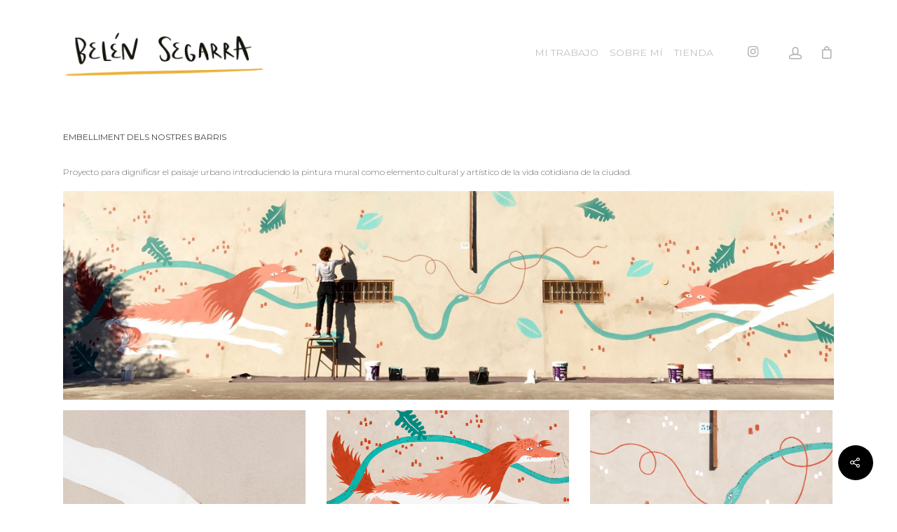

--- FILE ---
content_type: text/html; charset=UTF-8
request_url: https://belensegarra.com/portfolio/mural-embelliment-dels-nostres-barris/
body_size: 16126
content:
<!DOCTYPE html>

<html lang="es" class="no-js">
<head>
	
	<meta charset="UTF-8">
	
	<meta name="viewport" content="width=device-width, initial-scale=1, maximum-scale=1, user-scalable=0" /><title>EMBELLIMENT DELS NOSTRES BARRIS &#8211; belensegarra.com</title>
<meta name='robots' content='max-image-preview:large' />
<link rel='dns-prefetch' href='//fonts.googleapis.com' />
<link rel="alternate" type="application/rss+xml" title="belensegarra.com &raquo; Feed" href="https://belensegarra.com/feed/" />
<link rel="alternate" type="application/rss+xml" title="belensegarra.com &raquo; Feed de los comentarios" href="https://belensegarra.com/comments/feed/" />
<script type="text/javascript">
window._wpemojiSettings = {"baseUrl":"https:\/\/s.w.org\/images\/core\/emoji\/14.0.0\/72x72\/","ext":".png","svgUrl":"https:\/\/s.w.org\/images\/core\/emoji\/14.0.0\/svg\/","svgExt":".svg","source":{"concatemoji":"https:\/\/belensegarra.com\/wp-includes\/js\/wp-emoji-release.min.js?ver=6.2.2"}};
/*! This file is auto-generated */
!function(e,a,t){var n,r,o,i=a.createElement("canvas"),p=i.getContext&&i.getContext("2d");function s(e,t){p.clearRect(0,0,i.width,i.height),p.fillText(e,0,0);e=i.toDataURL();return p.clearRect(0,0,i.width,i.height),p.fillText(t,0,0),e===i.toDataURL()}function c(e){var t=a.createElement("script");t.src=e,t.defer=t.type="text/javascript",a.getElementsByTagName("head")[0].appendChild(t)}for(o=Array("flag","emoji"),t.supports={everything:!0,everythingExceptFlag:!0},r=0;r<o.length;r++)t.supports[o[r]]=function(e){if(p&&p.fillText)switch(p.textBaseline="top",p.font="600 32px Arial",e){case"flag":return s("\ud83c\udff3\ufe0f\u200d\u26a7\ufe0f","\ud83c\udff3\ufe0f\u200b\u26a7\ufe0f")?!1:!s("\ud83c\uddfa\ud83c\uddf3","\ud83c\uddfa\u200b\ud83c\uddf3")&&!s("\ud83c\udff4\udb40\udc67\udb40\udc62\udb40\udc65\udb40\udc6e\udb40\udc67\udb40\udc7f","\ud83c\udff4\u200b\udb40\udc67\u200b\udb40\udc62\u200b\udb40\udc65\u200b\udb40\udc6e\u200b\udb40\udc67\u200b\udb40\udc7f");case"emoji":return!s("\ud83e\udef1\ud83c\udffb\u200d\ud83e\udef2\ud83c\udfff","\ud83e\udef1\ud83c\udffb\u200b\ud83e\udef2\ud83c\udfff")}return!1}(o[r]),t.supports.everything=t.supports.everything&&t.supports[o[r]],"flag"!==o[r]&&(t.supports.everythingExceptFlag=t.supports.everythingExceptFlag&&t.supports[o[r]]);t.supports.everythingExceptFlag=t.supports.everythingExceptFlag&&!t.supports.flag,t.DOMReady=!1,t.readyCallback=function(){t.DOMReady=!0},t.supports.everything||(n=function(){t.readyCallback()},a.addEventListener?(a.addEventListener("DOMContentLoaded",n,!1),e.addEventListener("load",n,!1)):(e.attachEvent("onload",n),a.attachEvent("onreadystatechange",function(){"complete"===a.readyState&&t.readyCallback()})),(e=t.source||{}).concatemoji?c(e.concatemoji):e.wpemoji&&e.twemoji&&(c(e.twemoji),c(e.wpemoji)))}(window,document,window._wpemojiSettings);
</script>
<style type="text/css">
img.wp-smiley,
img.emoji {
	display: inline !important;
	border: none !important;
	box-shadow: none !important;
	height: 1em !important;
	width: 1em !important;
	margin: 0 0.07em !important;
	vertical-align: -0.1em !important;
	background: none !important;
	padding: 0 !important;
}
</style>
	<link rel='stylesheet' id='dashicons-css' href='https://belensegarra.com/wp-includes/css/dashicons.min.css?ver=6.2.2' type='text/css' media='all' />
<link rel='stylesheet' id='thickbox-css' href='https://belensegarra.com/wp-includes/js/thickbox/thickbox.css?ver=6.2.2' type='text/css' media='all' />
<link rel='stylesheet' id='wp-block-library-css' href='https://belensegarra.com/wp-includes/css/dist/block-library/style.min.css?ver=6.2.2' type='text/css' media='all' />
<link rel='stylesheet' id='qligg-swiper-css' href='https://belensegarra.com/wp-content/plugins/insta-gallery/assets/frontend/swiper/swiper.min.css?ver=4.1.1' type='text/css' media='all' />
<link rel='stylesheet' id='qligg-frontend-css' href='https://belensegarra.com/wp-content/plugins/insta-gallery/build/frontend/css/style.css?ver=4.1.1' type='text/css' media='all' />
<link rel='stylesheet' id='buttons-css' href='https://belensegarra.com/wp-includes/css/buttons.min.css?ver=6.2.2' type='text/css' media='all' />
<link rel='stylesheet' id='mediaelement-css' href='https://belensegarra.com/wp-includes/js/mediaelement/mediaelementplayer-legacy.min.css?ver=4.2.17' type='text/css' media='all' />
<link rel='stylesheet' id='wp-mediaelement-css' href='https://belensegarra.com/wp-includes/js/mediaelement/wp-mediaelement.min.css?ver=6.2.2' type='text/css' media='all' />
<link rel='stylesheet' id='media-views-css' href='https://belensegarra.com/wp-includes/css/media-views.min.css?ver=6.2.2' type='text/css' media='all' />
<link rel='stylesheet' id='wp-components-css' href='https://belensegarra.com/wp-includes/css/dist/components/style.min.css?ver=6.2.2' type='text/css' media='all' />
<link rel='stylesheet' id='wp-block-editor-css' href='https://belensegarra.com/wp-includes/css/dist/block-editor/style.min.css?ver=6.2.2' type='text/css' media='all' />
<link rel='stylesheet' id='wp-nux-css' href='https://belensegarra.com/wp-includes/css/dist/nux/style.min.css?ver=6.2.2' type='text/css' media='all' />
<link rel='stylesheet' id='wp-reusable-blocks-css' href='https://belensegarra.com/wp-includes/css/dist/reusable-blocks/style.min.css?ver=6.2.2' type='text/css' media='all' />
<link rel='stylesheet' id='wp-editor-css' href='https://belensegarra.com/wp-includes/css/dist/editor/style.min.css?ver=6.2.2' type='text/css' media='all' />
<link rel='stylesheet' id='qligg-backend-css' href='https://belensegarra.com/wp-content/plugins/insta-gallery/build/backend/css/style.css?ver=4.1.1' type='text/css' media='all' />
<link rel='stylesheet' id='wc-blocks-vendors-style-css' href='https://belensegarra.com/wp-content/plugins/woocommerce/packages/woocommerce-blocks/build/wc-blocks-vendors-style.css?ver=10.2.4' type='text/css' media='all' />
<link rel='stylesheet' id='wc-blocks-style-css' href='https://belensegarra.com/wp-content/plugins/woocommerce/packages/woocommerce-blocks/build/wc-blocks-style.css?ver=10.2.4' type='text/css' media='all' />
<link rel='stylesheet' id='classic-theme-styles-css' href='https://belensegarra.com/wp-includes/css/classic-themes.min.css?ver=6.2.2' type='text/css' media='all' />
<style id='global-styles-inline-css' type='text/css'>
body{--wp--preset--color--black: #000000;--wp--preset--color--cyan-bluish-gray: #abb8c3;--wp--preset--color--white: #ffffff;--wp--preset--color--pale-pink: #f78da7;--wp--preset--color--vivid-red: #cf2e2e;--wp--preset--color--luminous-vivid-orange: #ff6900;--wp--preset--color--luminous-vivid-amber: #fcb900;--wp--preset--color--light-green-cyan: #7bdcb5;--wp--preset--color--vivid-green-cyan: #00d084;--wp--preset--color--pale-cyan-blue: #8ed1fc;--wp--preset--color--vivid-cyan-blue: #0693e3;--wp--preset--color--vivid-purple: #9b51e0;--wp--preset--gradient--vivid-cyan-blue-to-vivid-purple: linear-gradient(135deg,rgba(6,147,227,1) 0%,rgb(155,81,224) 100%);--wp--preset--gradient--light-green-cyan-to-vivid-green-cyan: linear-gradient(135deg,rgb(122,220,180) 0%,rgb(0,208,130) 100%);--wp--preset--gradient--luminous-vivid-amber-to-luminous-vivid-orange: linear-gradient(135deg,rgba(252,185,0,1) 0%,rgba(255,105,0,1) 100%);--wp--preset--gradient--luminous-vivid-orange-to-vivid-red: linear-gradient(135deg,rgba(255,105,0,1) 0%,rgb(207,46,46) 100%);--wp--preset--gradient--very-light-gray-to-cyan-bluish-gray: linear-gradient(135deg,rgb(238,238,238) 0%,rgb(169,184,195) 100%);--wp--preset--gradient--cool-to-warm-spectrum: linear-gradient(135deg,rgb(74,234,220) 0%,rgb(151,120,209) 20%,rgb(207,42,186) 40%,rgb(238,44,130) 60%,rgb(251,105,98) 80%,rgb(254,248,76) 100%);--wp--preset--gradient--blush-light-purple: linear-gradient(135deg,rgb(255,206,236) 0%,rgb(152,150,240) 100%);--wp--preset--gradient--blush-bordeaux: linear-gradient(135deg,rgb(254,205,165) 0%,rgb(254,45,45) 50%,rgb(107,0,62) 100%);--wp--preset--gradient--luminous-dusk: linear-gradient(135deg,rgb(255,203,112) 0%,rgb(199,81,192) 50%,rgb(65,88,208) 100%);--wp--preset--gradient--pale-ocean: linear-gradient(135deg,rgb(255,245,203) 0%,rgb(182,227,212) 50%,rgb(51,167,181) 100%);--wp--preset--gradient--electric-grass: linear-gradient(135deg,rgb(202,248,128) 0%,rgb(113,206,126) 100%);--wp--preset--gradient--midnight: linear-gradient(135deg,rgb(2,3,129) 0%,rgb(40,116,252) 100%);--wp--preset--duotone--dark-grayscale: url('#wp-duotone-dark-grayscale');--wp--preset--duotone--grayscale: url('#wp-duotone-grayscale');--wp--preset--duotone--purple-yellow: url('#wp-duotone-purple-yellow');--wp--preset--duotone--blue-red: url('#wp-duotone-blue-red');--wp--preset--duotone--midnight: url('#wp-duotone-midnight');--wp--preset--duotone--magenta-yellow: url('#wp-duotone-magenta-yellow');--wp--preset--duotone--purple-green: url('#wp-duotone-purple-green');--wp--preset--duotone--blue-orange: url('#wp-duotone-blue-orange');--wp--preset--font-size--small: 13px;--wp--preset--font-size--medium: 20px;--wp--preset--font-size--large: 36px;--wp--preset--font-size--x-large: 42px;--wp--preset--spacing--20: 0.44rem;--wp--preset--spacing--30: 0.67rem;--wp--preset--spacing--40: 1rem;--wp--preset--spacing--50: 1.5rem;--wp--preset--spacing--60: 2.25rem;--wp--preset--spacing--70: 3.38rem;--wp--preset--spacing--80: 5.06rem;--wp--preset--shadow--natural: 6px 6px 9px rgba(0, 0, 0, 0.2);--wp--preset--shadow--deep: 12px 12px 50px rgba(0, 0, 0, 0.4);--wp--preset--shadow--sharp: 6px 6px 0px rgba(0, 0, 0, 0.2);--wp--preset--shadow--outlined: 6px 6px 0px -3px rgba(255, 255, 255, 1), 6px 6px rgba(0, 0, 0, 1);--wp--preset--shadow--crisp: 6px 6px 0px rgba(0, 0, 0, 1);}:where(.is-layout-flex){gap: 0.5em;}body .is-layout-flow > .alignleft{float: left;margin-inline-start: 0;margin-inline-end: 2em;}body .is-layout-flow > .alignright{float: right;margin-inline-start: 2em;margin-inline-end: 0;}body .is-layout-flow > .aligncenter{margin-left: auto !important;margin-right: auto !important;}body .is-layout-constrained > .alignleft{float: left;margin-inline-start: 0;margin-inline-end: 2em;}body .is-layout-constrained > .alignright{float: right;margin-inline-start: 2em;margin-inline-end: 0;}body .is-layout-constrained > .aligncenter{margin-left: auto !important;margin-right: auto !important;}body .is-layout-constrained > :where(:not(.alignleft):not(.alignright):not(.alignfull)){max-width: var(--wp--style--global--content-size);margin-left: auto !important;margin-right: auto !important;}body .is-layout-constrained > .alignwide{max-width: var(--wp--style--global--wide-size);}body .is-layout-flex{display: flex;}body .is-layout-flex{flex-wrap: wrap;align-items: center;}body .is-layout-flex > *{margin: 0;}:where(.wp-block-columns.is-layout-flex){gap: 2em;}.has-black-color{color: var(--wp--preset--color--black) !important;}.has-cyan-bluish-gray-color{color: var(--wp--preset--color--cyan-bluish-gray) !important;}.has-white-color{color: var(--wp--preset--color--white) !important;}.has-pale-pink-color{color: var(--wp--preset--color--pale-pink) !important;}.has-vivid-red-color{color: var(--wp--preset--color--vivid-red) !important;}.has-luminous-vivid-orange-color{color: var(--wp--preset--color--luminous-vivid-orange) !important;}.has-luminous-vivid-amber-color{color: var(--wp--preset--color--luminous-vivid-amber) !important;}.has-light-green-cyan-color{color: var(--wp--preset--color--light-green-cyan) !important;}.has-vivid-green-cyan-color{color: var(--wp--preset--color--vivid-green-cyan) !important;}.has-pale-cyan-blue-color{color: var(--wp--preset--color--pale-cyan-blue) !important;}.has-vivid-cyan-blue-color{color: var(--wp--preset--color--vivid-cyan-blue) !important;}.has-vivid-purple-color{color: var(--wp--preset--color--vivid-purple) !important;}.has-black-background-color{background-color: var(--wp--preset--color--black) !important;}.has-cyan-bluish-gray-background-color{background-color: var(--wp--preset--color--cyan-bluish-gray) !important;}.has-white-background-color{background-color: var(--wp--preset--color--white) !important;}.has-pale-pink-background-color{background-color: var(--wp--preset--color--pale-pink) !important;}.has-vivid-red-background-color{background-color: var(--wp--preset--color--vivid-red) !important;}.has-luminous-vivid-orange-background-color{background-color: var(--wp--preset--color--luminous-vivid-orange) !important;}.has-luminous-vivid-amber-background-color{background-color: var(--wp--preset--color--luminous-vivid-amber) !important;}.has-light-green-cyan-background-color{background-color: var(--wp--preset--color--light-green-cyan) !important;}.has-vivid-green-cyan-background-color{background-color: var(--wp--preset--color--vivid-green-cyan) !important;}.has-pale-cyan-blue-background-color{background-color: var(--wp--preset--color--pale-cyan-blue) !important;}.has-vivid-cyan-blue-background-color{background-color: var(--wp--preset--color--vivid-cyan-blue) !important;}.has-vivid-purple-background-color{background-color: var(--wp--preset--color--vivid-purple) !important;}.has-black-border-color{border-color: var(--wp--preset--color--black) !important;}.has-cyan-bluish-gray-border-color{border-color: var(--wp--preset--color--cyan-bluish-gray) !important;}.has-white-border-color{border-color: var(--wp--preset--color--white) !important;}.has-pale-pink-border-color{border-color: var(--wp--preset--color--pale-pink) !important;}.has-vivid-red-border-color{border-color: var(--wp--preset--color--vivid-red) !important;}.has-luminous-vivid-orange-border-color{border-color: var(--wp--preset--color--luminous-vivid-orange) !important;}.has-luminous-vivid-amber-border-color{border-color: var(--wp--preset--color--luminous-vivid-amber) !important;}.has-light-green-cyan-border-color{border-color: var(--wp--preset--color--light-green-cyan) !important;}.has-vivid-green-cyan-border-color{border-color: var(--wp--preset--color--vivid-green-cyan) !important;}.has-pale-cyan-blue-border-color{border-color: var(--wp--preset--color--pale-cyan-blue) !important;}.has-vivid-cyan-blue-border-color{border-color: var(--wp--preset--color--vivid-cyan-blue) !important;}.has-vivid-purple-border-color{border-color: var(--wp--preset--color--vivid-purple) !important;}.has-vivid-cyan-blue-to-vivid-purple-gradient-background{background: var(--wp--preset--gradient--vivid-cyan-blue-to-vivid-purple) !important;}.has-light-green-cyan-to-vivid-green-cyan-gradient-background{background: var(--wp--preset--gradient--light-green-cyan-to-vivid-green-cyan) !important;}.has-luminous-vivid-amber-to-luminous-vivid-orange-gradient-background{background: var(--wp--preset--gradient--luminous-vivid-amber-to-luminous-vivid-orange) !important;}.has-luminous-vivid-orange-to-vivid-red-gradient-background{background: var(--wp--preset--gradient--luminous-vivid-orange-to-vivid-red) !important;}.has-very-light-gray-to-cyan-bluish-gray-gradient-background{background: var(--wp--preset--gradient--very-light-gray-to-cyan-bluish-gray) !important;}.has-cool-to-warm-spectrum-gradient-background{background: var(--wp--preset--gradient--cool-to-warm-spectrum) !important;}.has-blush-light-purple-gradient-background{background: var(--wp--preset--gradient--blush-light-purple) !important;}.has-blush-bordeaux-gradient-background{background: var(--wp--preset--gradient--blush-bordeaux) !important;}.has-luminous-dusk-gradient-background{background: var(--wp--preset--gradient--luminous-dusk) !important;}.has-pale-ocean-gradient-background{background: var(--wp--preset--gradient--pale-ocean) !important;}.has-electric-grass-gradient-background{background: var(--wp--preset--gradient--electric-grass) !important;}.has-midnight-gradient-background{background: var(--wp--preset--gradient--midnight) !important;}.has-small-font-size{font-size: var(--wp--preset--font-size--small) !important;}.has-medium-font-size{font-size: var(--wp--preset--font-size--medium) !important;}.has-large-font-size{font-size: var(--wp--preset--font-size--large) !important;}.has-x-large-font-size{font-size: var(--wp--preset--font-size--x-large) !important;}
.wp-block-navigation a:where(:not(.wp-element-button)){color: inherit;}
:where(.wp-block-columns.is-layout-flex){gap: 2em;}
.wp-block-pullquote{font-size: 1.5em;line-height: 1.6;}
</style>
<link rel='stylesheet' id='contact-form-7-css' href='https://belensegarra.com/wp-content/plugins/contact-form-7/includes/css/styles.css?ver=5.7.7' type='text/css' media='all' />
<link rel='stylesheet' id='image-hover-effects-css-css' href='https://belensegarra.com/wp-content/plugins/mega-addons-for-visual-composer/css/ihover.css?ver=6.2.2' type='text/css' media='all' />
<link rel='stylesheet' id='style-css-css' href='https://belensegarra.com/wp-content/plugins/mega-addons-for-visual-composer/css/style.css?ver=6.2.2' type='text/css' media='all' />
<link rel='stylesheet' id='font-awesome-latest-css' href='https://belensegarra.com/wp-content/plugins/mega-addons-for-visual-composer/css/font-awesome/css/all.css?ver=6.2.2' type='text/css' media='all' />
<link rel='stylesheet' id='nectar-portfolio-css' href='https://belensegarra.com/wp-content/plugins/salient-portfolio/css/portfolio.css?ver=1.5' type='text/css' media='all' />
<link rel='stylesheet' id='salient-social-css' href='https://belensegarra.com/wp-content/plugins/salient-social/css/style.css?ver=1.1' type='text/css' media='all' />
<style id='salient-social-inline-css' type='text/css'>

  .sharing-default-minimal .nectar-love.loved,
  body .nectar-social[data-color-override="override"].fixed > a:before, 
  body .nectar-social[data-color-override="override"].fixed .nectar-social-inner a,
  .sharing-default-minimal .nectar-social[data-color-override="override"] .nectar-social-inner a:hover {
    background-color: #000000;
  }
  .nectar-social.hover .nectar-love.loved,
  .nectar-social.hover > .nectar-love-button a:hover,
  .nectar-social[data-color-override="override"].hover > div a:hover,
  #single-below-header .nectar-social[data-color-override="override"].hover > div a:hover,
  .nectar-social[data-color-override="override"].hover .share-btn:hover,
  .sharing-default-minimal .nectar-social[data-color-override="override"] .nectar-social-inner a {
    border-color: #000000;
  }
  #single-below-header .nectar-social.hover .nectar-love.loved i,
  #single-below-header .nectar-social.hover[data-color-override="override"] a:hover,
  #single-below-header .nectar-social.hover[data-color-override="override"] a:hover i,
  #single-below-header .nectar-social.hover .nectar-love-button a:hover i,
  .nectar-love:hover i,
  .hover .nectar-love:hover .total_loves,
  .nectar-love.loved i,
  .nectar-social.hover .nectar-love.loved .total_loves,
  .nectar-social.hover .share-btn:hover, 
  .nectar-social[data-color-override="override"].hover .nectar-social-inner a:hover,
  .nectar-social[data-color-override="override"].hover > div:hover span,
  .sharing-default-minimal .nectar-social[data-color-override="override"] .nectar-social-inner a:not(:hover) i,
  .sharing-default-minimal .nectar-social[data-color-override="override"] .nectar-social-inner a:not(:hover) {
    color: #000000;
  }
</style>
<link rel='stylesheet' id='sbttb-fonts-css' href='https://belensegarra.com/wp-content/plugins/smooth-back-to-top-button/assets/css/sbttb-fonts.css?ver=1.1.9' type='text/css' media='all' />
<link rel='stylesheet' id='sbttb-style-css' href='https://belensegarra.com/wp-content/plugins/smooth-back-to-top-button/assets/css/smooth-back-to-top-button.css?ver=1.1.9' type='text/css' media='all' />
<link rel='stylesheet' id='woocommerce-layout-css' href='https://belensegarra.com/wp-content/plugins/woocommerce/assets/css/woocommerce-layout.css?ver=7.8.2' type='text/css' media='all' />
<link rel='stylesheet' id='woocommerce-smallscreen-css' href='https://belensegarra.com/wp-content/plugins/woocommerce/assets/css/woocommerce-smallscreen.css?ver=7.8.2' type='text/css' media='only screen and (max-width: 768px)' />
<link rel='stylesheet' id='woocommerce-general-css' href='https://belensegarra.com/wp-content/plugins/woocommerce/assets/css/woocommerce.css?ver=7.8.2' type='text/css' media='all' />
<style id='woocommerce-inline-inline-css' type='text/css'>
.woocommerce form .form-row .required { visibility: visible; }
</style>
<link rel='stylesheet' id='font-awesome-css' href='https://belensegarra.com/wp-content/themes/belensegarra/css/font-awesome.min.css?ver=4.6.4' type='text/css' media='all' />
<link rel='stylesheet' id='salient-grid-system-css' href='https://belensegarra.com/wp-content/themes/belensegarra/css/grid-system.css?ver=12.0' type='text/css' media='all' />
<link rel='stylesheet' id='main-styles-css' href='https://belensegarra.com/wp-content/themes/belensegarra/css/style.css?ver=12.0' type='text/css' media='all' />
<style id='main-styles-inline-css' type='text/css'>
html:not(.page-trans-loaded) { background-color: #ffffff; }
</style>
<link rel='stylesheet' id='nectar-single-styles-css' href='https://belensegarra.com/wp-content/themes/belensegarra/css/single.css?ver=12.0' type='text/css' media='all' />
<link rel='stylesheet' id='fancyBox-css' href='https://belensegarra.com/wp-content/themes/belensegarra/css/plugins/jquery.fancybox.css?ver=3.3.1' type='text/css' media='all' />
<link rel='stylesheet' id='nectar_default_font_open_sans-css' href='https://fonts.googleapis.com/css?family=Open+Sans%3A300%2C400%2C600%2C700&#038;subset=latin%2Clatin-ext' type='text/css' media='all' />
<link rel='stylesheet' id='responsive-css' href='https://belensegarra.com/wp-content/themes/belensegarra/css/responsive.css?ver=12.0' type='text/css' media='all' />
<link rel='stylesheet' id='woocommerce-css' href='https://belensegarra.com/wp-content/themes/belensegarra/css/woocommerce.css?ver=12.0' type='text/css' media='all' />
<link rel='stylesheet' id='select2-css' href='https://belensegarra.com/wp-content/plugins/woocommerce/assets/css/select2.css?ver=7.8.2' type='text/css' media='all' />
<link rel='stylesheet' id='salient-child-style-css' href='https://belensegarra.com/wp-content/themes/belensegarra-child/style.css?ver=12.0' type='text/css' media='all' />
<link rel='stylesheet' id='skin-ascend-css' href='https://belensegarra.com/wp-content/themes/belensegarra/css/ascend.css?ver=12.0' type='text/css' media='all' />
<link rel='stylesheet' id='dynamic-css-css' href='https://belensegarra.com/wp-content/themes/belensegarra/css/salient-dynamic-styles.css?ver=31715' type='text/css' media='all' />
<style id='dynamic-css-inline-css' type='text/css'>
@media only screen and (min-width:1000px){body #ajax-content-wrap.no-scroll{min-height:calc(100vh - 150px);height:calc(100vh - 150px)!important;}}@media only screen and (min-width:1000px){#page-header-wrap.fullscreen-header,#page-header-wrap.fullscreen-header #page-header-bg,html:not(.nectar-box-roll-loaded) .nectar-box-roll > #page-header-bg.fullscreen-header,.nectar_fullscreen_zoom_recent_projects,#nectar_fullscreen_rows:not(.afterLoaded) > div{height:calc(100vh - 149px);}.wpb_row.vc_row-o-full-height.top-level,.wpb_row.vc_row-o-full-height.top-level > .col.span_12{min-height:calc(100vh - 149px);}html:not(.nectar-box-roll-loaded) .nectar-box-roll > #page-header-bg.fullscreen-header{top:150px;}.nectar-slider-wrap[data-fullscreen="true"]:not(.loaded),.nectar-slider-wrap[data-fullscreen="true"]:not(.loaded) .swiper-container{height:calc(100vh - 148px)!important;}.admin-bar .nectar-slider-wrap[data-fullscreen="true"]:not(.loaded),.admin-bar .nectar-slider-wrap[data-fullscreen="true"]:not(.loaded) .swiper-container{height:calc(100vh - 148px - 32px)!important;}}#nectar_fullscreen_rows{background-color:;}.post-type-archive-product.woocommerce .container-wrap,.tax-product_cat.woocommerce .container-wrap{background-color:#ffffff;}.woocommerce.single-product #single-meta{position:relative!important;top:0!important;margin:0;left:8px;height:auto;}.woocommerce.single-product #single-meta:after{display:block;content:" ";clear:both;height:1px;}.woocommerce ul.products li.product.material,.woocommerce-page ul.products li.product.material{background-color:#ffffff;}.woocommerce ul.products li.product.minimal .product-wrap,.woocommerce ul.products li.product.minimal .background-color-expand,.woocommerce-page ul.products li.product.minimal .product-wrap,.woocommerce-page ul.products li.product.minimal .background-color-expand{background-color:#ffffff;}
</style>
<link rel='stylesheet' id='redux-google-fonts-salient_redux-css' href='https://fonts.googleapis.com/css?family=Montserrat%3A300%2C400%2C300italic%2C700&#038;ver=1610307269' type='text/css' media='all' />
<script type="text/template" id="tmpl-variation-template">
	<div class="woocommerce-variation-description">{{{ data.variation.variation_description }}}</div>
	<div class="woocommerce-variation-price">{{{ data.variation.price_html }}}</div>
	<div class="woocommerce-variation-availability">{{{ data.variation.availability_html }}}</div>
</script>
<script type="text/template" id="tmpl-unavailable-variation-template">
	<p>Lo sentimos, este producto no está disponible. Por favor elige otra combinación.</p>
</script>
<script type='text/javascript' src='https://belensegarra.com/wp-includes/js/jquery/jquery.min.js?ver=3.6.4' id='jquery-core-js'></script>
<script type='text/javascript' src='https://belensegarra.com/wp-includes/js/jquery/jquery-migrate.min.js?ver=3.4.0' id='jquery-migrate-js'></script>
<script type='text/javascript' src='https://belensegarra.com/wp-content/plugins/woocommerce/assets/js/jquery-blockui/jquery.blockUI.min.js?ver=2.7.0-wc.7.8.2' id='jquery-blockui-js'></script>
<script type='text/javascript' id='wc-add-to-cart-js-extra'>
/* <![CDATA[ */
var wc_add_to_cart_params = {"ajax_url":"\/wp-admin\/admin-ajax.php","wc_ajax_url":"\/?wc-ajax=%%endpoint%%","i18n_view_cart":"Ver carrito","cart_url":"https:\/\/belensegarra.com\/cesta\/","is_cart":"","cart_redirect_after_add":"yes"};
/* ]]> */
</script>
<script type='text/javascript' src='https://belensegarra.com/wp-content/plugins/woocommerce/assets/js/frontend/add-to-cart.min.js?ver=7.8.2' id='wc-add-to-cart-js'></script>
<script type='text/javascript' src='https://belensegarra.com/wp-content/plugins/js_composer_salient/assets/js/vendors/woocommerce-add-to-cart.js?ver=6.1' id='vc_woocommerce-add-to-cart-js-js'></script>
<script type='text/javascript' src='https://belensegarra.com/wp-content/themes/belensegarra-child/scripts.js?ver=6.2.2' id='scripts.js-js'></script>
<script type='text/javascript' id='wp-wpso-front-scripts-js-extra'>
/* <![CDATA[ */
var wpso = {"ajaxurl":"https:\/\/belensegarra.com\/wp-admin\/admin-ajax.php","user_items":[]};
/* ]]> */
</script>
<script type='text/javascript' src='https://belensegarra.com/wp-content/plugins/wp-sort-order/js/front-scripts.js?t=2025110230&#038;ver=6.2.2' id='wp-wpso-front-scripts-js'></script>
<link rel="https://api.w.org/" href="https://belensegarra.com/wp-json/" /><link rel="EditURI" type="application/rsd+xml" title="RSD" href="https://belensegarra.com/xmlrpc.php?rsd" />
<link rel="wlwmanifest" type="application/wlwmanifest+xml" href="https://belensegarra.com/wp-includes/wlwmanifest.xml" />
<meta name="generator" content="WordPress 6.2.2" />
<meta name="generator" content="WooCommerce 7.8.2" />
<link rel="canonical" href="https://belensegarra.com/portfolio/mural-embelliment-dels-nostres-barris/" />
<link rel='shortlink' href='https://belensegarra.com/?p=16419' />
<link rel="alternate" type="application/json+oembed" href="https://belensegarra.com/wp-json/oembed/1.0/embed?url=https%3A%2F%2Fbelensegarra.com%2Fportfolio%2Fmural-embelliment-dels-nostres-barris%2F" />
<link rel="alternate" type="text/xml+oembed" href="https://belensegarra.com/wp-json/oembed/1.0/embed?url=https%3A%2F%2Fbelensegarra.com%2Fportfolio%2Fmural-embelliment-dels-nostres-barris%2F&#038;format=xml" />

            <style type="text/css">
                .progress-wrap {
                    bottom: 50px;
                    height: 46px;
                    width: 46px;
                    border-radius: 46px;
                    background-color: #0000;
                    box-shadow: inset 0 0 0 2px #cccccc;
                }

                .progress-wrap.btn-left-side {
                    left: 50px;
                }

                .progress-wrap.btn-right-side {
                    right: 50px;
                }

                .progress-wrap::after {
                    width: 46px;
                    height: 46px;
                    color: #1f2029;
                    font-size: 24px;
                    content: '\e911';
                    line-height: 46px;
                }

                .progress-wrap:hover::after {
                    color: #1f2029;
                }

                .progress-wrap svg.progress-circle path {
                    stroke: #1f2029;
                    stroke-width: 4px;
                }

                
                
                
            </style>

					<script>
			document.documentElement.className = document.documentElement.className.replace( 'no-js', 'js' );
		</script>
				<style>
			.no-js img.lazyload { display: none; }
			figure.wp-block-image img.lazyloading { min-width: 150px; }
							.lazyload, .lazyloading { opacity: 0; }
				.lazyloaded {
					opacity: 1;
					transition: opacity 400ms;
					transition-delay: 0ms;
				}
					</style>
		<script type="text/javascript"> var root = document.getElementsByTagName( "html" )[0]; root.setAttribute( "class", "js" ); </script>	<noscript><style>.woocommerce-product-gallery{ opacity: 1 !important; }</style></noscript>
	<meta name="generator" content="Powered by WPBakery Page Builder - drag and drop page builder for WordPress."/>
<link rel="icon" href="https://belensegarra.com/wp-content/uploads/2020/11/favicon-2-100x100.png" sizes="32x32" />
<link rel="icon" href="https://belensegarra.com/wp-content/uploads/2020/11/favicon-2.png" sizes="192x192" />
<link rel="apple-touch-icon" href="https://belensegarra.com/wp-content/uploads/2020/11/favicon-2.png" />
<meta name="msapplication-TileImage" content="https://belensegarra.com/wp-content/uploads/2020/11/favicon-2.png" />
		<style type="text/css" id="wp-custom-css">
			input[type="text"], input[type="email"], input[type="password"], input[type="tel"], input[type="url"], input[type="search"], input[type="date"], textarea, span.wpcf7-not-valid-tip, .woocommerce input#coupon_code, body[data-fancy-form-rcs="1"] .select2-container, body[data-fancy-form-rcs="1"] .select2-drop, body[data-fancy-form-rcs="1"] .select2-search, .select2-search input, body[data-form-style="minimal"] input[type="text"], body[data-form-style="minimal"] textarea, body[data-form-style="minimal"] input[type="email"], body[data-form-style="minimal"] .container-wrap .span_12.light input[type="email"], body[data-form-style="minimal"] input[type="password"], body[data-form-style="minimal"] input[type="tel"], body[data-form-style="minimal"] input[type="url"], body[data-form-style="minimal"] input[type="search"], body[data-form-style="minimal"] input[type="date"] {
    font-size: 12px;
    padding: 5px 15px;
}		</style>
		<noscript><style> .wpb_animate_when_almost_visible { opacity: 1; }</style></noscript>	
</head>


<body data-rsssl=1 class="portfolio-template-default single single-portfolio postid-16419 theme-belensegarra woocommerce-no-js ascend wpb-js-composer js-comp-ver-6.1 vc_responsive" data-footer-reveal="false" data-footer-reveal-shadow="none" data-header-format="default" data-body-border="off" data-boxed-style="" data-header-breakpoint="1000" data-dropdown-style="minimal" data-cae="easeOutCubic" data-cad="800" data-megamenu-width="contained" data-aie="none" data-ls="fancybox" data-apte="standard" data-hhun="0" data-fancy-form-rcs="1" data-form-style="minimal" data-form-submit="regular" data-is="minimal" data-button-style="rounded" data-user-account-button="true" data-flex-cols="true" data-col-gap="default" data-header-inherit-rc="false" data-header-search="false" data-animated-anchors="true" data-ajax-transitions="true" data-full-width-header="false" data-slide-out-widget-area="true" data-slide-out-widget-area-style="slide-out-from-right" data-user-set-ocm="off" data-loading-animation="none" data-bg-header="false" data-responsive="1" data-ext-responsive="true" data-header-resize="1" data-header-color="custom" data-transparent-header="false" data-cart="true" data-remove-m-parallax="" data-remove-m-video-bgs="" data-m-animate="0" data-force-header-trans-color="light" data-smooth-scrolling="0" data-permanent-transparent="false" >
	
	<script type="text/javascript"> if(navigator.userAgent.match(/(Android|iPod|iPhone|iPad|BlackBerry|IEMobile|Opera Mini)/)) { document.body.className += " using-mobile-browser "; } </script><div id="ajax-loading-screen" data-disable-mobile="1" data-disable-fade-on-click="0" data-effect="standard" data-method="standard"><div class="loading-icon none"><div class="material-icon">
									 <div class="spinner">
										 <div class="right-side"><div class="bar"></div></div>
										 <div class="left-side"><div class="bar"></div></div>
									 </div>
									 <div class="spinner color-2">
										 <div class="right-side"><div class="bar"></div></div>
										 <div class="left-side"><div class="bar"></div></div>
									 </div>
								 </div></div></div>	
	<div id="header-space"  data-header-mobile-fixed='1'></div> 
	
		
	<div id="header-outer" data-has-menu="true" data-has-buttons="yes" data-header-button_style="default" data-using-pr-menu="false" data-mobile-fixed="1" data-ptnm="false" data-lhe="animated_underline" data-user-set-bg="#ffffff" data-format="default" data-permanent-transparent="false" data-megamenu-rt="0" data-remove-fixed="0" data-header-resize="1" data-cart="true" data-transparency-option="0" data-box-shadow="none" data-shrink-num="40" data-using-secondary="0" data-using-logo="1" data-logo-height="70" data-m-logo-height="24" data-padding="40" data-full-width="false" data-condense="false" >
		
		
<header id="top">
	<div class="container">
		<div class="row">
			<div class="col span_3">
				<a id="logo" href="https://belensegarra.com" data-supplied-ml-starting-dark="false" data-supplied-ml-starting="false" data-supplied-ml="true" >
					<img  alt="belensegarra.com"  data-srcset="https://belensegarra.com/wp-content/uploads/2020/12/logo-belen-segarra.jpg 1x, https://belensegarra.com/wp-content/uploads/2020/12/logo-belen-segarra.jpg 2x" data-src="https://belensegarra.com/wp-content/uploads/2020/12/logo-belen-segarra.jpg" class="stnd default-logo dark-version lazyload" src="[data-uri]" /><noscript><img class="stnd default-logo dark-version" alt="belensegarra.com" src="https://belensegarra.com/wp-content/uploads/2020/12/logo-belen-segarra.jpg" srcset="https://belensegarra.com/wp-content/uploads/2020/12/logo-belen-segarra.jpg 1x, https://belensegarra.com/wp-content/uploads/2020/12/logo-belen-segarra.jpg 2x" /></noscript><img  alt="belensegarra.com" data-src="https://belensegarra.com/wp-content/uploads/2020/12/logo-belen-segarra.jpg" class="mobile-only-logo lazyload" src="[data-uri]" /><noscript><img class="mobile-only-logo" alt="belensegarra.com" src="https://belensegarra.com/wp-content/uploads/2020/12/logo-belen-segarra.jpg" /></noscript> 
				</a>
				
							</div><!--/span_3-->
			
			<div class="col span_9 col_last">
									<a class="mobile-user-account" href="https://belensegarra.com/mi-cuenta"><span class="normal icon-salient-m-user" aria-hidden="true"></span></a>
											
						<a id="mobile-cart-link" href="https://belensegarra.com/cesta/"><i class="icon-salient-cart"></i><div class="cart-wrap"><span>0 </span></div></a>
											<div class="slide-out-widget-area-toggle mobile-icon slide-out-from-right" data-custom-color="false" data-icon-animation="simple-transform">
						<div> <a href="#sidewidgetarea" aria-label="Navigation Menu" aria-expanded="false" class="closed">
							<span aria-hidden="true"> <i class="lines-button x2"> <i class="lines"></i> </i> </span>
						</a></div> 
					</div>
								
									
					<nav>
						
						<ul class="sf-menu">	
							<li id="menu-item-18060" class="menu-item menu-item-type-post_type menu-item-object-page menu-item-home menu-item-18060"><a href="https://belensegarra.com/">MI TRABAJO</a></li>
<li id="menu-item-528" class="menu-item menu-item-type-post_type menu-item-object-page menu-item-528"><a href="https://belensegarra.com/sobre-mi/">SOBRE MÍ</a></li>
<li id="menu-item-16195" class="menu-item menu-item-type-post_type menu-item-object-page menu-item-16195"><a href="https://belensegarra.com/tienda/">TIENDA</a></li>
<li id="social-in-menu" class="button_social_group"><a target="_blank" href="https://www.instagram.com/belensegarra/"><i class="fa fa-instagram"></i> </a></li>						</ul>
						

													<ul class="buttons sf-menu" data-user-set-ocm="off">
								
								<li id="nectar-user-account"><div><a href="https://belensegarra.com/mi-cuenta"><span class="icon-salient-m-user" aria-hidden="true"></span></a></div> </li><li class="nectar-woo-cart">				
			<div class="cart-outer" data-user-set-ocm="off" data-cart-style="dropdown">
				<div class="cart-menu-wrap">
					<div class="cart-menu">
						<a class="cart-contents" href="https://belensegarra.com/cesta/"><div class="cart-icon-wrap"><i class="icon-salient-cart"></i> <div class="cart-wrap"><span>0 </span></div> </div></a>
					</div>
				</div>
				
				<div class="cart-notification">
					<span class="item-name"></span> was successfully added to your cart.				</div>
				
				<div class="widget woocommerce widget_shopping_cart"><h2 class="widgettitle">Carrito</h2><div class="widget_shopping_cart_content"></div></div>					
			</div>
				
			</li>								
							</ul>
												
					</nav>
					
										
				</div><!--/span_9-->
				
								
			</div><!--/row-->
					</div><!--/container-->
	</header>
		
	</div>
	
	
<div id="search-outer" class="nectar">
	<div id="search">
		<div class="container">
			 <div id="search-box">
				 <div class="inner-wrap">
					 <div class="col span_12">
						  <form role="search" action="https://belensegarra.com/" method="GET">
															<input type="text" name="s"  value="Start Typing..." data-placeholder="Start Typing..." />
															
						<span><i>Press enter to begin your search</i></span>						</form>
					</div><!--/span_12-->
				</div><!--/inner-wrap-->
			 </div><!--/search-box-->
			 <div id="close"><a href="#">
				<span class="icon-salient-x" aria-hidden="true"></span>				 </a></div>
		 </div><!--/container-->
	</div><!--/search-->
</div><!--/search-outer-->
	
	<div id="ajax-content-wrap">
		
		
<div id="full_width_portfolio"  data-featured-img="https://belensegarra.com/wp-content/uploads/2020/11/portada-embelliment-dels-nostres-barris.jpg">
			
					
				<div class="row project-title">
					<div class="container">  <h1>EMBELLIMENT DELS NOSTRES BARRIS</h1>
					<div class="title-wrap">
						<div class="col span_12 section-title no-date ">
							
							 
							
												 
						</div> 
					</div> 
				</div> 
			</div><!--/row-->
			
				
	<div class="container-wrap" data-nav-pos="after_project" data-rm-header="false">
		
		<div class="container main-content"> 
			
						
			<div class="row  ">
				
				
<div class="post-area col span_12">
  
	  
	<div id="portfolio-extra">
		<div id="fws_691fced35cdc8"  data-column-margin="default" data-midnight="dark"  class="wpb_row vc_row-fluid vc_row standard_section "  style="padding-top: 0px; padding-bottom: 0px; "><div class="row-bg-wrap" data-bg-animation="none" data-bg-overlay="false"><div class="inner-wrap"><div class="row-bg"  style=""></div></div><div class="row-bg-overlay" ></div></div><div class="row_col_wrap_12 col span_12 dark left">
	<div  class="vc_col-sm-12 wpb_column column_container vc_column_container col no-extra-padding inherit_tablet inherit_phone "  data-t-w-inherits="default" data-bg-cover="" data-padding-pos="all" data-has-bg-color="false" data-bg-color="" data-bg-opacity="1" data-hover-bg="" data-hover-bg-opacity="1" data-animation="" data-delay="0" >
		<div class="vc_column-inner" ><div class="column-bg-overlay-wrap" data-bg-animation="none"><div class="column-bg-overlay"></div></div>
			<div class="wpb_wrapper">
				
<div class="wpb_text_column wpb_content_element " >
	<div class="wpb_wrapper">
		<p class="p1" style="text-align: left;"><span class="s1">Proyecto para dignificar el paisaje urbano introduciendo la pintura mural como elemento cultural y artístico de la vida cotidiana de la ciudad.</span></p>
	</div>
</div>



<div class="divider-wrap" data-alignment="default"><div style="height: 20px;" class="divider"></div></div><div class="img-with-aniamtion-wrap center" data-max-width="100%" data-max-width-mobile="default" data-border-radius="none" data-shadow="none" data-animation="fade-in" >
      <div class="inner">
        <div class="hover-wrap" data-hover-animation="none"> 
          <div class="hover-wrap-inner">
            <a href="https://belensegarra.com/wp-content/uploads/2020/11/mural-zorritos-belen-segarra-web.jpg" class="pp center">
              <img class="img-with-animation skip-lazy " data-delay="0" height="693" width="2560" data-animation="fade-in" src="https://belensegarra.com/wp-content/uploads/2020/11/mural-zorritos-belen-segarra-web.jpg" alt="" srcset="https://belensegarra.com/wp-content/uploads/2020/11/mural-zorritos-belen-segarra-web.jpg 2560w, https://belensegarra.com/wp-content/uploads/2020/11/mural-zorritos-belen-segarra-web-300x81.jpg 300w, https://belensegarra.com/wp-content/uploads/2020/11/mural-zorritos-belen-segarra-web-768x208.jpg 768w, https://belensegarra.com/wp-content/uploads/2020/11/mural-zorritos-belen-segarra-web-1024x277.jpg 1024w, https://belensegarra.com/wp-content/uploads/2020/11/mural-zorritos-belen-segarra-web-1000x271.jpg 1000w, https://belensegarra.com/wp-content/uploads/2020/11/mural-zorritos-belen-segarra-web-500x135.jpg 500w" sizes="(min-width: 1450px) 75vw, (min-width: 1000px) 85vw, 100vw" />
            </a>
          </div>
        </div>
      </div>
      </div>
	<div class="wpb_gallery wpb_content_element clearfix">
		<div class="wpb_wrapper"><div class="wpb_gallery_slidesimage_grid" data-onclick="link_image" data-interval="5">

	<div class="portfolio-wrap ">
			
			<span class="portfolio-loading"></span>

			<div class="row portfolio-items masonry-items " data-starting-filter="" data-gutter="default" data-masonry-type="default" data-bypass-cropping="true"  data-ps="7" data-categories-to-show="" data-col-num="cols-3">
				
			
		
	
							<div class="col span_4 regular element" data-project-cat="" data-default-color="true" data-title-color="" data-subtitle-color="">

							<div class="inner-wrap animated" data-animation="none">

														
							<div class="work-item style-2">
								
								<img width="800" height="1200" src="https://belensegarra.com/wp-content/uploads/2020/11/belen-segarra-mural-zorros-1.jpg" class="skip-lazy attachment-full" alt="" decoding="async" srcset="https://belensegarra.com/wp-content/uploads/2020/11/belen-segarra-mural-zorros-1.jpg 800w, https://belensegarra.com/wp-content/uploads/2020/11/belen-segarra-mural-zorros-1-200x300.jpg 200w, https://belensegarra.com/wp-content/uploads/2020/11/belen-segarra-mural-zorros-1-768x1152.jpg 768w, https://belensegarra.com/wp-content/uploads/2020/11/belen-segarra-mural-zorros-1-683x1024.jpg 683w, https://belensegarra.com/wp-content/uploads/2020/11/belen-segarra-mural-zorros-1-600x900.jpg 600w, https://belensegarra.com/wp-content/uploads/2020/11/belen-segarra-mural-zorros-1-500x750.jpg 500w" sizes="(max-width: 800px) 100vw, 800px" />			
								<div class="work-info-bg"></div>
								<div class="work-info">
								
									
																	   			 <a href="https://belensegarra.com/wp-content/uploads/2020/11/belen-segarra-mural-zorros-1.jpg" class="pretty_photo"></a>
								   					
										<div class="vert-center">
																					</div><!--/vert-center-->

																		
									
								</div>
							</div><!--work-item-->
							
						

						</div></div> 
						
							<div class="col span_4 regular element" data-project-cat="" data-default-color="true" data-title-color="" data-subtitle-color="">

							<div class="inner-wrap animated" data-animation="none">

														
							<div class="work-item style-2">
								
								<img width="1200" height="800" src="https://belensegarra.com/wp-content/uploads/2020/11/belen-segarra-mural-zorros-6.jpg" class="skip-lazy attachment-full" alt="" decoding="async" srcset="https://belensegarra.com/wp-content/uploads/2020/11/belen-segarra-mural-zorros-6.jpg 1200w, https://belensegarra.com/wp-content/uploads/2020/11/belen-segarra-mural-zorros-6-300x200.jpg 300w, https://belensegarra.com/wp-content/uploads/2020/11/belen-segarra-mural-zorros-6-768x512.jpg 768w, https://belensegarra.com/wp-content/uploads/2020/11/belen-segarra-mural-zorros-6-1024x683.jpg 1024w, https://belensegarra.com/wp-content/uploads/2020/11/belen-segarra-mural-zorros-6-900x600.jpg 900w, https://belensegarra.com/wp-content/uploads/2020/11/belen-segarra-mural-zorros-6-1000x667.jpg 1000w, https://belensegarra.com/wp-content/uploads/2020/11/belen-segarra-mural-zorros-6-675x450.jpg 675w, https://belensegarra.com/wp-content/uploads/2020/11/belen-segarra-mural-zorros-6-500x333.jpg 500w" sizes="(max-width: 1200px) 100vw, 1200px" />			
								<div class="work-info-bg"></div>
								<div class="work-info">
								
									
																	   			 <a href="https://belensegarra.com/wp-content/uploads/2020/11/belen-segarra-mural-zorros-6.jpg" class="pretty_photo"></a>
								   					
										<div class="vert-center">
																					</div><!--/vert-center-->

																		
									
								</div>
							</div><!--work-item-->
							
						

						</div></div> 
						
							<div class="col span_4 regular element" data-project-cat="" data-default-color="true" data-title-color="" data-subtitle-color="">

							<div class="inner-wrap animated" data-animation="none">

														
							<div class="work-item style-2">
								
								<img width="800" height="800" src="https://belensegarra.com/wp-content/uploads/2020/11/belen-segarra-mural-zorros-4.jpg" class="skip-lazy attachment-full" alt="" decoding="async" srcset="https://belensegarra.com/wp-content/uploads/2020/11/belen-segarra-mural-zorros-4.jpg 800w, https://belensegarra.com/wp-content/uploads/2020/11/belen-segarra-mural-zorros-4-150x150.jpg 150w, https://belensegarra.com/wp-content/uploads/2020/11/belen-segarra-mural-zorros-4-300x300.jpg 300w, https://belensegarra.com/wp-content/uploads/2020/11/belen-segarra-mural-zorros-4-768x768.jpg 768w, https://belensegarra.com/wp-content/uploads/2020/11/belen-segarra-mural-zorros-4-100x100.jpg 100w, https://belensegarra.com/wp-content/uploads/2020/11/belen-segarra-mural-zorros-4-140x140.jpg 140w, https://belensegarra.com/wp-content/uploads/2020/11/belen-segarra-mural-zorros-4-500x500.jpg 500w, https://belensegarra.com/wp-content/uploads/2020/11/belen-segarra-mural-zorros-4-350x350.jpg 350w, https://belensegarra.com/wp-content/uploads/2020/11/belen-segarra-mural-zorros-4-600x600.jpg 600w" sizes="(max-width: 800px) 100vw, 800px" />			
								<div class="work-info-bg"></div>
								<div class="work-info">
								
									
																	   			 <a href="https://belensegarra.com/wp-content/uploads/2020/11/belen-segarra-mural-zorros-4.jpg" class="pretty_photo"></a>
								   					
										<div class="vert-center">
																					</div><!--/vert-center-->

																		
									
								</div>
							</div><!--work-item-->
							
						

						</div></div> 
						
							<div class="col span_4 regular element" data-project-cat="" data-default-color="true" data-title-color="" data-subtitle-color="">

							<div class="inner-wrap animated" data-animation="none">

														
							<div class="work-item style-2">
								
								<img width="1200" height="800" src="https://belensegarra.com/wp-content/uploads/2020/11/belen-segarra-mural-zorros-10.jpg" class="skip-lazy attachment-full" alt="" decoding="async" srcset="https://belensegarra.com/wp-content/uploads/2020/11/belen-segarra-mural-zorros-10.jpg 1200w, https://belensegarra.com/wp-content/uploads/2020/11/belen-segarra-mural-zorros-10-300x200.jpg 300w, https://belensegarra.com/wp-content/uploads/2020/11/belen-segarra-mural-zorros-10-768x512.jpg 768w, https://belensegarra.com/wp-content/uploads/2020/11/belen-segarra-mural-zorros-10-1024x683.jpg 1024w, https://belensegarra.com/wp-content/uploads/2020/11/belen-segarra-mural-zorros-10-900x600.jpg 900w, https://belensegarra.com/wp-content/uploads/2020/11/belen-segarra-mural-zorros-10-1000x667.jpg 1000w, https://belensegarra.com/wp-content/uploads/2020/11/belen-segarra-mural-zorros-10-675x450.jpg 675w, https://belensegarra.com/wp-content/uploads/2020/11/belen-segarra-mural-zorros-10-500x333.jpg 500w" sizes="(max-width: 1200px) 100vw, 1200px" />			
								<div class="work-info-bg"></div>
								<div class="work-info">
								
									
																	   			 <a href="https://belensegarra.com/wp-content/uploads/2020/11/belen-segarra-mural-zorros-10.jpg" class="pretty_photo"></a>
								   					
										<div class="vert-center">
																					</div><!--/vert-center-->

																		
									
								</div>
							</div><!--work-item-->
							
						

						</div></div> 
						
							<div class="col span_4 regular element" data-project-cat="" data-default-color="true" data-title-color="" data-subtitle-color="">

							<div class="inner-wrap animated" data-animation="none">

														
							<div class="work-item style-2">
								
								<img width="2164" height="631" src="https://belensegarra.com/wp-content/uploads/2020/11/mural-belen-segarra.jpg" class="skip-lazy attachment-full" alt="" decoding="async" srcset="https://belensegarra.com/wp-content/uploads/2020/11/mural-belen-segarra.jpg 2164w, https://belensegarra.com/wp-content/uploads/2020/11/mural-belen-segarra-300x87.jpg 300w, https://belensegarra.com/wp-content/uploads/2020/11/mural-belen-segarra-768x224.jpg 768w, https://belensegarra.com/wp-content/uploads/2020/11/mural-belen-segarra-1024x299.jpg 1024w, https://belensegarra.com/wp-content/uploads/2020/11/mural-belen-segarra-1000x292.jpg 1000w, https://belensegarra.com/wp-content/uploads/2020/11/mural-belen-segarra-500x146.jpg 500w" sizes="(max-width: 2164px) 100vw, 2164px" />			
								<div class="work-info-bg"></div>
								<div class="work-info">
								
									
																	   			 <a href="https://belensegarra.com/wp-content/uploads/2020/11/mural-belen-segarra.jpg" class="pretty_photo"></a>
								   					
										<div class="vert-center">
																					</div><!--/vert-center-->

																		
									
								</div>
							</div><!--work-item-->
							
						

						</div></div> 
						
							<div class="col span_4 regular element" data-project-cat="" data-default-color="true" data-title-color="" data-subtitle-color="">

							<div class="inner-wrap animated" data-animation="none">

														
							<div class="work-item style-2">
								
								<img width="2161" height="2553" src="https://belensegarra.com/wp-content/uploads/2020/11/belen-zorritos.jpg" class="skip-lazy attachment-full" alt="" decoding="async" srcset="https://belensegarra.com/wp-content/uploads/2020/11/belen-zorritos.jpg 2161w, https://belensegarra.com/wp-content/uploads/2020/11/belen-zorritos-254x300.jpg 254w, https://belensegarra.com/wp-content/uploads/2020/11/belen-zorritos-768x907.jpg 768w, https://belensegarra.com/wp-content/uploads/2020/11/belen-zorritos-867x1024.jpg 867w, https://belensegarra.com/wp-content/uploads/2020/11/belen-zorritos-1000x1181.jpg 1000w, https://belensegarra.com/wp-content/uploads/2020/11/belen-zorritos-500x591.jpg 500w" sizes="(max-width: 2161px) 100vw, 2161px" />			
								<div class="work-info-bg"></div>
								<div class="work-info">
								
									
																	   			 <a href="https://belensegarra.com/wp-content/uploads/2020/11/belen-zorritos.jpg" class="pretty_photo"></a>
								   					
										<div class="vert-center">
																					</div><!--/vert-center-->

																		
									
								</div>
							</div><!--work-item-->
							
						

						</div></div> 
						
							<div class="col span_4 regular element" data-project-cat="" data-default-color="true" data-title-color="" data-subtitle-color="">

							<div class="inner-wrap animated" data-animation="none">

														
							<div class="work-item style-2">
								
								<img width="2560" height="1920" src="https://belensegarra.com/wp-content/uploads/2020/11/belen-segarra-mural.jpg" class="skip-lazy attachment-full" alt="" decoding="async" srcset="https://belensegarra.com/wp-content/uploads/2020/11/belen-segarra-mural.jpg 2560w, https://belensegarra.com/wp-content/uploads/2020/11/belen-segarra-mural-300x225.jpg 300w, https://belensegarra.com/wp-content/uploads/2020/11/belen-segarra-mural-768x576.jpg 768w, https://belensegarra.com/wp-content/uploads/2020/11/belen-segarra-mural-1024x768.jpg 1024w, https://belensegarra.com/wp-content/uploads/2020/11/belen-segarra-mural-1000x750.jpg 1000w, https://belensegarra.com/wp-content/uploads/2020/11/belen-segarra-mural-500x375.jpg 500w" sizes="(max-width: 2560px) 100vw, 2560px" />			
								<div class="work-info-bg"></div>
								<div class="work-info">
								
									
																	   			 <a href="https://belensegarra.com/wp-content/uploads/2020/11/belen-segarra-mural.jpg" class="pretty_photo"></a>
								   					
										<div class="vert-center">
																					</div><!--/vert-center-->

																		
									
								</div>
							</div><!--work-item-->
							
						

						</div></div> 
						
							<div class="col span_4 regular element" data-project-cat="" data-default-color="true" data-title-color="" data-subtitle-color="">

							<div class="inner-wrap animated" data-animation="none">

														
							<div class="work-item style-2">
								
								<img width="1200" height="800" src="https://belensegarra.com/wp-content/uploads/2020/11/belen-segarra-mural-zorros-2.jpg" class="skip-lazy attachment-full" alt="" decoding="async" srcset="https://belensegarra.com/wp-content/uploads/2020/11/belen-segarra-mural-zorros-2.jpg 1200w, https://belensegarra.com/wp-content/uploads/2020/11/belen-segarra-mural-zorros-2-300x200.jpg 300w, https://belensegarra.com/wp-content/uploads/2020/11/belen-segarra-mural-zorros-2-768x512.jpg 768w, https://belensegarra.com/wp-content/uploads/2020/11/belen-segarra-mural-zorros-2-1024x683.jpg 1024w, https://belensegarra.com/wp-content/uploads/2020/11/belen-segarra-mural-zorros-2-900x600.jpg 900w, https://belensegarra.com/wp-content/uploads/2020/11/belen-segarra-mural-zorros-2-1000x667.jpg 1000w, https://belensegarra.com/wp-content/uploads/2020/11/belen-segarra-mural-zorros-2-675x450.jpg 675w, https://belensegarra.com/wp-content/uploads/2020/11/belen-segarra-mural-zorros-2-500x333.jpg 500w" sizes="(max-width: 1200px) 100vw, 1200px" />			
								<div class="work-info-bg"></div>
								<div class="work-info">
								
									
																	   			 <a href="https://belensegarra.com/wp-content/uploads/2020/11/belen-segarra-mural-zorros-2.jpg" class="pretty_photo"></a>
								   					
										<div class="vert-center">
																					</div><!--/vert-center-->

																		
									
								</div>
							</div><!--work-item-->
							
						

						</div></div> 
						
							<div class="col span_4 regular element" data-project-cat="" data-default-color="true" data-title-color="" data-subtitle-color="">

							<div class="inner-wrap animated" data-animation="none">

														
							<div class="work-item style-2">
								
								<img width="800" height="1200" src="https://belensegarra.com/wp-content/uploads/2020/11/belen-segarra-mural-zorros-13.jpg" class="skip-lazy attachment-full" alt="" decoding="async" srcset="https://belensegarra.com/wp-content/uploads/2020/11/belen-segarra-mural-zorros-13.jpg 800w, https://belensegarra.com/wp-content/uploads/2020/11/belen-segarra-mural-zorros-13-200x300.jpg 200w, https://belensegarra.com/wp-content/uploads/2020/11/belen-segarra-mural-zorros-13-768x1152.jpg 768w, https://belensegarra.com/wp-content/uploads/2020/11/belen-segarra-mural-zorros-13-683x1024.jpg 683w, https://belensegarra.com/wp-content/uploads/2020/11/belen-segarra-mural-zorros-13-600x900.jpg 600w, https://belensegarra.com/wp-content/uploads/2020/11/belen-segarra-mural-zorros-13-500x750.jpg 500w" sizes="(max-width: 800px) 100vw, 800px" />			
								<div class="work-info-bg"></div>
								<div class="work-info">
								
									
																	   			 <a href="https://belensegarra.com/wp-content/uploads/2020/11/belen-segarra-mural-zorros-13.jpg" class="pretty_photo"></a>
								   					
										<div class="vert-center">
																					</div><!--/vert-center-->

																		
									
								</div>
							</div><!--work-item-->
							
						

						</div></div> 
						
							<div class="col span_4 regular element" data-project-cat="" data-default-color="true" data-title-color="" data-subtitle-color="">

							<div class="inner-wrap animated" data-animation="none">

														
							<div class="work-item style-2">
								
								<img width="800" height="1200" src="https://belensegarra.com/wp-content/uploads/2020/11/belen-segarra-mural-zorros-14.jpg" class="skip-lazy attachment-full" alt="" decoding="async" srcset="https://belensegarra.com/wp-content/uploads/2020/11/belen-segarra-mural-zorros-14.jpg 800w, https://belensegarra.com/wp-content/uploads/2020/11/belen-segarra-mural-zorros-14-200x300.jpg 200w, https://belensegarra.com/wp-content/uploads/2020/11/belen-segarra-mural-zorros-14-768x1152.jpg 768w, https://belensegarra.com/wp-content/uploads/2020/11/belen-segarra-mural-zorros-14-683x1024.jpg 683w, https://belensegarra.com/wp-content/uploads/2020/11/belen-segarra-mural-zorros-14-600x900.jpg 600w, https://belensegarra.com/wp-content/uploads/2020/11/belen-segarra-mural-zorros-14-500x750.jpg 500w" sizes="(max-width: 800px) 100vw, 800px" />			
								<div class="work-info-bg"></div>
								<div class="work-info">
								
									
																	   			 <a href="https://belensegarra.com/wp-content/uploads/2020/11/belen-segarra-mural-zorros-14.jpg" class="pretty_photo"></a>
								   					
										<div class="vert-center">
																					</div><!--/vert-center-->

																		
									
								</div>
							</div><!--work-item-->
							
						

						</div></div> 
						
							<div class="col span_4 regular element" data-project-cat="" data-default-color="true" data-title-color="" data-subtitle-color="">

							<div class="inner-wrap animated" data-animation="none">

														
							<div class="work-item style-2">
								
								<img width="800" height="1200" src="https://belensegarra.com/wp-content/uploads/2020/11/belen-segarra-mural-zorros-3.jpg" class="skip-lazy attachment-full" alt="" decoding="async" srcset="https://belensegarra.com/wp-content/uploads/2020/11/belen-segarra-mural-zorros-3.jpg 800w, https://belensegarra.com/wp-content/uploads/2020/11/belen-segarra-mural-zorros-3-200x300.jpg 200w, https://belensegarra.com/wp-content/uploads/2020/11/belen-segarra-mural-zorros-3-768x1152.jpg 768w, https://belensegarra.com/wp-content/uploads/2020/11/belen-segarra-mural-zorros-3-683x1024.jpg 683w, https://belensegarra.com/wp-content/uploads/2020/11/belen-segarra-mural-zorros-3-600x900.jpg 600w, https://belensegarra.com/wp-content/uploads/2020/11/belen-segarra-mural-zorros-3-500x750.jpg 500w" sizes="(max-width: 800px) 100vw, 800px" />			
								<div class="work-info-bg"></div>
								<div class="work-info">
								
									
																	   			 <a href="https://belensegarra.com/wp-content/uploads/2020/11/belen-segarra-mural-zorros-3.jpg" class="pretty_photo"></a>
								   					
										<div class="vert-center">
																					</div><!--/vert-center-->

																		
									
								</div>
							</div><!--work-item-->
							
						

						</div></div> 
						
							<div class="col span_4 regular element" data-project-cat="" data-default-color="true" data-title-color="" data-subtitle-color="">

							<div class="inner-wrap animated" data-animation="none">

														
							<div class="work-item style-2">
								
								<img width="1200" height="800" src="https://belensegarra.com/wp-content/uploads/2020/11/belen-segarra-mural-zorros-12.jpg" class="skip-lazy attachment-full" alt="" decoding="async" srcset="https://belensegarra.com/wp-content/uploads/2020/11/belen-segarra-mural-zorros-12.jpg 1200w, https://belensegarra.com/wp-content/uploads/2020/11/belen-segarra-mural-zorros-12-300x200.jpg 300w, https://belensegarra.com/wp-content/uploads/2020/11/belen-segarra-mural-zorros-12-768x512.jpg 768w, https://belensegarra.com/wp-content/uploads/2020/11/belen-segarra-mural-zorros-12-1024x683.jpg 1024w, https://belensegarra.com/wp-content/uploads/2020/11/belen-segarra-mural-zorros-12-900x600.jpg 900w, https://belensegarra.com/wp-content/uploads/2020/11/belen-segarra-mural-zorros-12-1000x667.jpg 1000w, https://belensegarra.com/wp-content/uploads/2020/11/belen-segarra-mural-zorros-12-675x450.jpg 675w, https://belensegarra.com/wp-content/uploads/2020/11/belen-segarra-mural-zorros-12-500x333.jpg 500w" sizes="(max-width: 1200px) 100vw, 1200px" />			
								<div class="work-info-bg"></div>
								<div class="work-info">
								
									
																	   			 <a href="https://belensegarra.com/wp-content/uploads/2020/11/belen-segarra-mural-zorros-12.jpg" class="pretty_photo"></a>
								   					
										<div class="vert-center">
																					</div><!--/vert-center-->

																		
									
								</div>
							</div><!--work-item-->
							
						

						</div></div> 
						
							<div class="col span_4 regular element" data-project-cat="" data-default-color="true" data-title-color="" data-subtitle-color="">

							<div class="inner-wrap animated" data-animation="none">

														
							<div class="work-item style-2">
								
								<img width="1200" height="800" src="https://belensegarra.com/wp-content/uploads/2020/11/belen-segarra-mural-zorros.jpg" class="skip-lazy attachment-full" alt="" decoding="async" srcset="https://belensegarra.com/wp-content/uploads/2020/11/belen-segarra-mural-zorros.jpg 1200w, https://belensegarra.com/wp-content/uploads/2020/11/belen-segarra-mural-zorros-300x200.jpg 300w, https://belensegarra.com/wp-content/uploads/2020/11/belen-segarra-mural-zorros-768x512.jpg 768w, https://belensegarra.com/wp-content/uploads/2020/11/belen-segarra-mural-zorros-1024x683.jpg 1024w, https://belensegarra.com/wp-content/uploads/2020/11/belen-segarra-mural-zorros-900x600.jpg 900w, https://belensegarra.com/wp-content/uploads/2020/11/belen-segarra-mural-zorros-1000x667.jpg 1000w, https://belensegarra.com/wp-content/uploads/2020/11/belen-segarra-mural-zorros-675x450.jpg 675w, https://belensegarra.com/wp-content/uploads/2020/11/belen-segarra-mural-zorros-500x333.jpg 500w" sizes="(max-width: 1200px) 100vw, 1200px" />			
								<div class="work-info-bg"></div>
								<div class="work-info">
								
									
																	   			 <a href="https://belensegarra.com/wp-content/uploads/2020/11/belen-segarra-mural-zorros.jpg" class="pretty_photo"></a>
								   					
										<div class="vert-center">
																					</div><!--/vert-center-->

																		
									
								</div>
							</div><!--work-item-->
							
						

						</div></div> 
						
							<div class="col span_4 wide element" data-project-cat="" data-default-color="true" data-title-color="" data-subtitle-color="">

							<div class="inner-wrap animated" data-animation="none">

														
							<div class="work-item style-2">
								
								<img width="2560" height="693" src="https://belensegarra.com/wp-content/uploads/2020/11/mural-zorritos-belen-segarra-web.jpg" class="skip-lazy attachment-full" alt="" decoding="async" srcset="https://belensegarra.com/wp-content/uploads/2020/11/mural-zorritos-belen-segarra-web.jpg 2560w, https://belensegarra.com/wp-content/uploads/2020/11/mural-zorritos-belen-segarra-web-300x81.jpg 300w, https://belensegarra.com/wp-content/uploads/2020/11/mural-zorritos-belen-segarra-web-768x208.jpg 768w, https://belensegarra.com/wp-content/uploads/2020/11/mural-zorritos-belen-segarra-web-1024x277.jpg 1024w, https://belensegarra.com/wp-content/uploads/2020/11/mural-zorritos-belen-segarra-web-1000x271.jpg 1000w, https://belensegarra.com/wp-content/uploads/2020/11/mural-zorritos-belen-segarra-web-500x135.jpg 500w" sizes="(max-width: 2560px) 100vw, 2560px" />			
								<div class="work-info-bg"></div>
								<div class="work-info">
								
									
																	   			 <a href="https://belensegarra.com/wp-content/uploads/2020/11/mural-zorritos-belen-segarra-web.jpg" class="pretty_photo"></a>
								   					
										<div class="vert-center">
																					</div><!--/vert-center-->

																		
									
								</div>
							</div><!--work-item-->
							
						

						</div></div> 
						</div></div></div>
		</div> 
	</div> 
			</div> 
		</div>
	</div> 
</div></div>
</div>  
  
</div><!--/post-area-->
				
			</div>


			  

		</div><!--/container-->

		<div class="bottom_controls"> <div class="container">				<div id="portfolio-nav">
											<ul>
							<li id="all-items"><a href="https://belensegarra.com/mural/" title="Volver a todos los proyectos"><i class="icon-salient-back-to-all"></i></a></li>  
						</ul>
					
					<ul class="controls">    
				   <li id="prev-link" class="from-sing"><a href="https://belensegarra.com/portfolio/mural-roma/"><i class="fa fa-angle-left"></i><span>Proyecto Anterior</span></a></li><li id="next-link" class="from-sing"><a href="https://belensegarra.com/portfolio/mural-primark-web/"><span>Próximo Proyecto</span><i class="fa fa-angle-right"></i></a></li>   
					                             
				</ul>
				
			</div>
				
			</div></div>
	
	</div><!--/container-wrap-->

</div><!--/if portfolio fullwidth-->


<div class="nectar-social fixed" data-position="" data-rm-love="0" data-color-override="override"><a href="#"><i class="icon-default-style steadysets-icon-share"></i></a><div class="nectar-social-inner"><a class='facebook-share nectar-sharing' href='#' title='Share this'> <i class='fa fa-facebook'></i> <span class='social-text'>Share</span> </a><a class='twitter-share nectar-sharing' href='#' title='Tweet this'> <i class='fa fa-twitter'></i> <span class='social-text'>Tweet</span> </a><a class='linkedin-share nectar-sharing' href='#' title='Share this'> <i class='fa fa-linkedin'></i> <span class='social-text'>Share</span> </a><a class='pinterest-share nectar-sharing' href='#' title='Pin this'> <i class='fa fa-pinterest'></i> <span class='social-text'>Pin</span> </a></div></div>
<div id="footer-outer" data-midnight="light" data-cols="4" data-custom-color="false" data-disable-copyright="true" data-matching-section-color="true" data-copyright-line="false" data-using-bg-img="false" data-bg-img-overlay="0.8" data-full-width="false" data-using-widget-area="false" data-link-hover="default">
	
		
</div><!--/footer-outer-->

	
	<div id="slide-out-widget-area-bg" class="slide-out-from-right dark">
				</div>
		
		<div id="slide-out-widget-area" class="slide-out-from-right" data-dropdown-func="default" data-back-txt="Back">
			
						
			<div class="inner" data-prepend-menu-mobile="false">
				
				<a class="slide_out_area_close" href="#">
					<span class="icon-salient-x icon-default-style"></span>				</a>
				
				
									<div class="off-canvas-menu-container mobile-only">
						
												
						<ul class="menu">
							<li class="menu-item menu-item-type-post_type menu-item-object-page menu-item-home menu-item-18060"><a href="https://belensegarra.com/">MI TRABAJO</a></li>
<li class="menu-item menu-item-type-post_type menu-item-object-page menu-item-528"><a href="https://belensegarra.com/sobre-mi/">SOBRE MÍ</a></li>
<li class="menu-item menu-item-type-post_type menu-item-object-page menu-item-16195"><a href="https://belensegarra.com/tienda/">TIENDA</a></li>
							
						</ul>
						
						<ul class="menu secondary-header-items">
													</ul>
					</div>
										
				</div>
				
				<div class="bottom-meta-wrap"><ul class="off-canvas-social-links mobile-only"><li><a target="_blank" href="https://www.instagram.com/belensegarra/"><i class="fa fa-instagram"></i> </a></li></ul></div><!--/bottom-meta-wrap-->					
				</div>
		
</div> <!--/ajax-content-wrap-->


            <div class="progress-wrap btn-right-side">
				                    <svg class="progress-circle" width="100%" height="100%" viewBox="-2 -2 104 104">
                        <path d="M50,1 a49,49 0 0,1 0,98 a49,49 0 0,1 0,-98"/>
                    </svg>
				            </div>

			
            <script type="text/javascript">
                var offset = 50;
                var duration = 500;

                jQuery(window).on('load', function () {
                	jQuery(window).on('scroll', function () {
	                    if (jQuery(this).scrollTop() > offset) {
	                        jQuery('.progress-wrap').addClass('active-progress');
	                    } else {
	                        jQuery('.progress-wrap').removeClass('active-progress');
	                    }
	                });

	                jQuery('.progress-wrap').on('click', function (e) {
	                    e.preventDefault();
	                    jQuery('html, body').animate({scrollTop: 0}, duration);
	                    return false;
	                })
                })
            </script>

			<div class="nectar-quick-view-box-backdrop"></div>
    <div class="nectar-quick-view-box" data-image-sizing="cropped">
    <div class="inner-wrap">
    
    <div class="close">
      <a href="#" class="no-ajaxy">
        <span class="close-wrap"> <span class="close-line close-line1"></span> <span class="close-line close-line2"></span> </span>		     	
      </a>
    </div>
        
        <div class="product-loading">
          <span class="dot"></span>
          <span class="dot"></span>
          <span class="dot"></span>
        </div>
        
        <div class="preview_image"></div>
        
		    <div class="inner-content">
        
          <div class="product">  
             <div class="product type-product"> 
                  
                  <div class="woocommerce-product-gallery">
                  </div>
                  
                  <div class="summary entry-summary scrollable">
                     <div class="summary-content">   
                     </div>
                  </div>
                  
             </div>
          </div>
          
        </div>
      </div>
		</div><script type="text/html" id="wpb-modifications"></script>	<script type="text/javascript">
		(function () {
			var c = document.body.className;
			c = c.replace(/woocommerce-no-js/, 'woocommerce-js');
			document.body.className = c;
		})();
	</script>
	<link rel='stylesheet' id='js_composer_front-css' href='https://belensegarra.com/wp-content/plugins/js_composer_salient/assets/css/js_composer.min.css?ver=6.1' type='text/css' media='all' />
<script type='text/javascript' id='thickbox-js-extra'>
/* <![CDATA[ */
var thickboxL10n = {"next":"Siguiente >","prev":"< Anterior","image":"Imagen","of":"de","close":"Cerrar","noiframes":"Esta funci\u00f3n necesita frames integrados. Tienes los iframes desactivados o tu navegador no es compatible.","loadingAnimation":"https:\/\/belensegarra.com\/wp-includes\/js\/thickbox\/loadingAnimation.gif"};
/* ]]> */
</script>
<script type='text/javascript' src='https://belensegarra.com/wp-includes/js/thickbox/thickbox.js?ver=3.1-20121105' id='thickbox-js'></script>
<script type='text/javascript' src='https://belensegarra.com/wp-content/plugins/insta-gallery/assets/frontend/swiper/swiper.min.js?ver=4.1.1' id='qligg-swiper-js'></script>
<script type='text/javascript' src='https://belensegarra.com/wp-includes/js/imagesloaded.min.js?ver=4.1.4' id='imagesloaded-js'></script>
<script type='text/javascript' src='https://belensegarra.com/wp-includes/js/masonry.min.js?ver=4.2.2' id='masonry-js'></script>
<script type='text/javascript' src='https://belensegarra.com/wp-content/plugins/contact-form-7/includes/swv/js/index.js?ver=5.7.7' id='swv-js'></script>
<script type='text/javascript' id='contact-form-7-js-extra'>
/* <![CDATA[ */
var wpcf7 = {"api":{"root":"https:\/\/belensegarra.com\/wp-json\/","namespace":"contact-form-7\/v1"}};
/* ]]> */
</script>
<script type='text/javascript' src='https://belensegarra.com/wp-content/plugins/contact-form-7/includes/js/index.js?ver=5.7.7' id='contact-form-7-js'></script>
<script type='text/javascript' src='https://belensegarra.com/wp-content/plugins/salient-portfolio/js/third-party/imagesLoaded.min.js?ver=4.1.4' id='imagesLoaded-js'></script>
<script type='text/javascript' src='https://belensegarra.com/wp-content/plugins/salient-portfolio/js/third-party/isotope.min.js?ver=7.6' id='isotope-js'></script>
<script type='text/javascript' id='salient-portfolio-js-js-extra'>
/* <![CDATA[ */
var nectar_theme_info = {"using_salient":"true"};
/* ]]> */
</script>
<script type='text/javascript' src='https://belensegarra.com/wp-content/plugins/salient-portfolio/js/salient-portfolio.js?ver=1.5' id='salient-portfolio-js-js'></script>
<script type='text/javascript' id='salient-social-js-extra'>
/* <![CDATA[ */
var nectarLove = {"ajaxurl":"https:\/\/belensegarra.com\/wp-admin\/admin-ajax.php","postID":"16419","rooturl":"https:\/\/belensegarra.com","loveNonce":"8af1f4ee33"};
/* ]]> */
</script>
<script type='text/javascript' src='https://belensegarra.com/wp-content/plugins/salient-social/js/salient-social.js?ver=1.1' id='salient-social-js'></script>
<script type='text/javascript' src='https://belensegarra.com/wp-content/plugins/smooth-back-to-top-button/assets/js/smooth-back-to-top-button.js?ver=1.1.9' id='sbttb-script-js'></script>
<script type='text/javascript' src='https://belensegarra.com/wp-content/plugins/woocommerce/assets/js/js-cookie/js.cookie.min.js?ver=2.1.4-wc.7.8.2' id='js-cookie-js'></script>
<script type='text/javascript' id='woocommerce-js-extra'>
/* <![CDATA[ */
var woocommerce_params = {"ajax_url":"\/wp-admin\/admin-ajax.php","wc_ajax_url":"\/?wc-ajax=%%endpoint%%"};
/* ]]> */
</script>
<script type='text/javascript' src='https://belensegarra.com/wp-content/plugins/woocommerce/assets/js/frontend/woocommerce.min.js?ver=7.8.2' id='woocommerce-js'></script>
<script type='text/javascript' src='https://belensegarra.com/wp-content/themes/belensegarra/js/third-party/jquery.easing.js?ver=1.3' id='jquery-easing-js'></script>
<script type='text/javascript' src='https://belensegarra.com/wp-content/themes/belensegarra/js/third-party/jquery.mousewheel.js?ver=3.1.13' id='jquery-mousewheel-js'></script>
<script type='text/javascript' src='https://belensegarra.com/wp-content/themes/belensegarra/js/priority.js?ver=12.0' id='nectar_priority-js'></script>
<script type='text/javascript' src='https://belensegarra.com/wp-content/themes/belensegarra/js/third-party/transit.js?ver=0.9.9' id='nectar-transit-js'></script>
<script type='text/javascript' src='https://belensegarra.com/wp-content/themes/belensegarra/js/third-party/waypoints.js?ver=4.0.1' id='nectar-waypoints-js'></script>
<script type='text/javascript' src='https://belensegarra.com/wp-content/themes/belensegarra/js/third-party/hoverintent.js?ver=1.9' id='hoverintent-js'></script>
<script type='text/javascript' src='https://belensegarra.com/wp-content/themes/belensegarra/js/third-party/jquery.fancybox.min.js?ver=3.3.1' id='fancyBox-js'></script>
<script type='text/javascript' src='https://belensegarra.com/wp-content/themes/belensegarra/js/third-party/superfish.js?ver=1.4.8' id='superfish-js'></script>
<script type='text/javascript' id='nectar-frontend-js-extra'>
/* <![CDATA[ */
var nectarLove = {"ajaxurl":"https:\/\/belensegarra.com\/wp-admin\/admin-ajax.php","postID":"16419","rooturl":"https:\/\/belensegarra.com","disqusComments":"false","loveNonce":"8af1f4ee33","mapApiKey":""};
/* ]]> */
</script>
<script type='text/javascript' src='https://belensegarra.com/wp-content/themes/belensegarra/js/init.js?ver=12.0' id='nectar-frontend-js'></script>
<script type='text/javascript' src='https://belensegarra.com/wp-content/plugins/salient-core/js/third-party/touchswipe.min.js?ver=1.0' id='touchswipe-js'></script>
<script type='text/javascript' src='https://belensegarra.com/wp-content/plugins/woocommerce/assets/js/select2/select2.full.min.js?ver=4.0.3-wc.7.8.2' id='select2-js'></script>
<script type='text/javascript' src='https://belensegarra.com/wp-includes/js/underscore.min.js?ver=1.13.4' id='underscore-js'></script>
<script type='text/javascript' id='wp-util-js-extra'>
/* <![CDATA[ */
var _wpUtilSettings = {"ajax":{"url":"\/wp-admin\/admin-ajax.php"}};
/* ]]> */
</script>
<script type='text/javascript' src='https://belensegarra.com/wp-includes/js/wp-util.min.js?ver=6.2.2' id='wp-util-js'></script>
<script type='text/javascript' id='wc-add-to-cart-variation-js-extra'>
/* <![CDATA[ */
var wc_add_to_cart_variation_params = {"wc_ajax_url":"\/?wc-ajax=%%endpoint%%","i18n_no_matching_variations_text":"Lo sentimos, no hay productos que igualen tu selecci\u00f3n. Por favor escoge una combinaci\u00f3n diferente.","i18n_make_a_selection_text":"Elige las opciones del producto antes de a\u00f1adir este producto a tu carrito.","i18n_unavailable_text":"Lo sentimos, este producto no est\u00e1 disponible. Por favor elige otra combinaci\u00f3n."};
/* ]]> */
</script>
<script type='text/javascript' src='https://belensegarra.com/wp-content/plugins/woocommerce/assets/js/frontend/add-to-cart-variation.min.js?ver=7.8.2' id='wc-add-to-cart-variation-js'></script>
<script type='text/javascript' src='https://belensegarra.com/wp-content/themes/belensegarra/nectar/woo/js/quick_view_actions.js?ver=1.1' id='nectar_woo_quick_view_js-js'></script>
<script type='text/javascript' src='https://belensegarra.com/wp-content/themes/belensegarra/js/third-party/flickity.min.js?ver=2.1.2' id='flickity-js'></script>
<script type='text/javascript' src='https://belensegarra.com/wp-content/plugins/wp-smushit/app/assets/js/smush-lazy-load.min.js?ver=3.13.2' id='smush-lazy-load-js'></script>
<script type='text/javascript' id='wc-cart-fragments-js-extra'>
/* <![CDATA[ */
var wc_cart_fragments_params = {"ajax_url":"\/wp-admin\/admin-ajax.php","wc_ajax_url":"\/?wc-ajax=%%endpoint%%","cart_hash_key":"wc_cart_hash_c61efc1c1c3ba436103581a7f05c96d2","fragment_name":"wc_fragments_c61efc1c1c3ba436103581a7f05c96d2","request_timeout":"5000"};
/* ]]> */
</script>
<script type='text/javascript' src='https://belensegarra.com/wp-content/plugins/woocommerce/assets/js/frontend/cart-fragments.min.js?ver=7.8.2' id='wc-cart-fragments-js'></script>
<script type='text/javascript' src='https://belensegarra.com/wp-content/plugins/js_composer_salient/assets/js/dist/js_composer_front.min.js?ver=6.1' id='wpb_composer_front_js-js'></script>
</body>
</html>

--- FILE ---
content_type: text/css
request_url: https://belensegarra.com/wp-content/themes/belensegarra-child/style.css?ver=12.0
body_size: 1290
content:
/*
Theme Name: belensegarra-child
Description: Artist
Theme URI:   http://belensegarra.com
Author: Fecko
Author URI:  http://fecko.es
Template: belensegarra
Version: 1.0
*/

/* Change sale discount badge color and text in bold */
.woocommerce ul.products li.product .onsale, .woocommerce-page ul.products li.product .onsale, .woocommerce span.onsale, .woocommerce-page span.onsale {
	font-weight: bold !important;
	font-family: 'Montserrat' !important;
}

.woocommerce ul.products li.product .onsale.onsale-10, .woocommerce-page ul.products li.product .onsale.onsale-10, .woocommerce span.onsale.onsale-10, .woocommerce-page span.onsale.onsale-10 {
	background-color: #3498DB !important;
}

.woocommerce ul.products li.product .onsale.onsale-20, .woocommerce-page ul.products li.product .onsale.onsale-20, .woocommerce span.onsale.onsale-20, .woocommerce-page span.onsale.onsale-20 {
	background-color: #2ECC71 !important;
}

.woocommerce ul.products li.product .onsale.onsale-30, .woocommerce-page ul.products li.product .onsale.onsale-30, .woocommerce span.onsale.onsale-30, .woocommerce-page span.onsale.onsale-30 {
	background-color: #F1C40F !important;
}

.woocommerce ul.products li.product .onsale.onsale-40, .woocommerce-page ul.products li.product .onsale.onsale-40, .woocommerce span.onsale.onsale-40, .woocommerce-page span.onsale.onsale-40 {
	background-color: #F39C12 !important;
}

.woocommerce ul.products li.product .onsale.onsale-50, .woocommerce-page ul.products li.product .onsale.onsale-50, .woocommerce span.onsale.onsale-50, .woocommerce-page span.onsale.onsale-50 {
	background-color: #D35400 !important;
}

/* Style of the title in the portfolio thumbnails */
.portfolio-items .col .work-info .vert-center h3{
	font-weight: bold !important;
	font-size: 14px !important;
	text-shadow: 5px 5px 8px black;
}

/* Make titles always appear in mobile applications */
@media only screen and (max-device-width: 1080px) {
	.portfolio-items .col .work-info .vert-center {
		opacity: 1 !important;
	 }
}

/* Reduce padding for "Añadir al carrito" or "AGOTADO" so that the quick view button is seen inline */
.woocommerce .classic .product-wrap a.button.add_to_cart_button {
	padding: 8px 8px !important;
}

/* Make quick view button be inline with "Añadir al carrito"*/
.woocommerce .classic .product-wrap .product-add-to-cart[data-nectar-quickview="true"]{
	display: flex;
}

/* Make add to cart button 100% witdh or there will be a gap if the screen is reduced and the quick view icon is not shown */
.woocommerce .classic .product-wrap .product-add-to-cart[data-nectar-quickview="true"] a.button.product_type_simple {
	width:100% !important;
}

.woocommerce .classic .product-wrap .product-add-to-cart[data-nectar-quickview="true"] .nectar_quick_view:after {
	background-color: rgba(255,255,255,0);
}

/* ======= Shop page, product categories style =========== */
/* Customize h2 product category title and availability in shop page */
.woocommerce ul.products li.product.product-category h2 {
	font-weight: bold !important;
	font-size: 14px !important;
}

.woocommerce ul.products li.product.product-category h2, .woocommerce ul.products li.product.product-category mark {
	font-weight: bold !important;
	font-size: 14px !important;
}

ul.products li.product.product-category section {
   text-align: center;
}

/* Add hover effect in desktops */
@media only screen and (min-device-width: 1080px) {
	ul.products li.product.product-category section {
	   opacity: 0;
	   top: 0;
	   width: 100%;
	   height: 100%;
	   position: absolute;
	   background: rgba(0,0,0,.6);
	}
	
	ul.products li.product.product-category section:hover {
	   opacity: 1;
	}
	
	.woocommerce ul.products li.product.product-category h2 {
		top: 50%;
		left: 50%;
		position: absolute;
		-ms-transform: translate(-50%, -50%);
		transform: translate(-50%, -50%);
	}
	
	.woocommerce ul.products li.product.product-category h2, .woocommerce ul.products li.product.product-category mark {
		text-shadow: 5px 5px 8px black;
		color: white !important;
	}
}
/* ======= ends Shop page, product categories style =========== */

/* Always display Out of stock message */
.woocommerce .product-wrap .product-add-to-cart a.show_out_of_stock {
	transform: none !important;
}

/* make menu items that contain blanks not to wrap */
#header-outer[data-lhe="animated_underline"] #top nav > ul > li > a {
	white-space: nowrap;
}

/* add shadow to header when it is small */
.small-nav {
	box-shadow: 0 0 3px 0 rgba(0,0,0,0.22) !important;
}


--- FILE ---
content_type: text/javascript
request_url: https://belensegarra.com/wp-content/themes/belensegarra-child/scripts.js?ver=6.2.2
body_size: 186
content:
window.onload = function underline_parent_menu_item() {
	var item = null;
	if (window.location.pathname.includes('mural')) {
		item = document.getElementById("menu-item-16268");
	} else if (window.location.pathname.includes('acciones')) {
		item = document.getElementById("menu-item-16267");
	} else if (window.location.pathname.includes('producto')) {
		item = document.getElementById("menu-item-16195");
	} else if (window.location.pathname.includes('ilustracion')) {
		item = document.getElementById("menu-item-17614");
	} else {
		item = document.getElementsByClassName("current-menu-item")[0];
	}
	if (item != null) {
		item.classList.add("current-menu-item");
		item.childNodes[0].style.setProperty("color", "#000", "important");
	}
}
